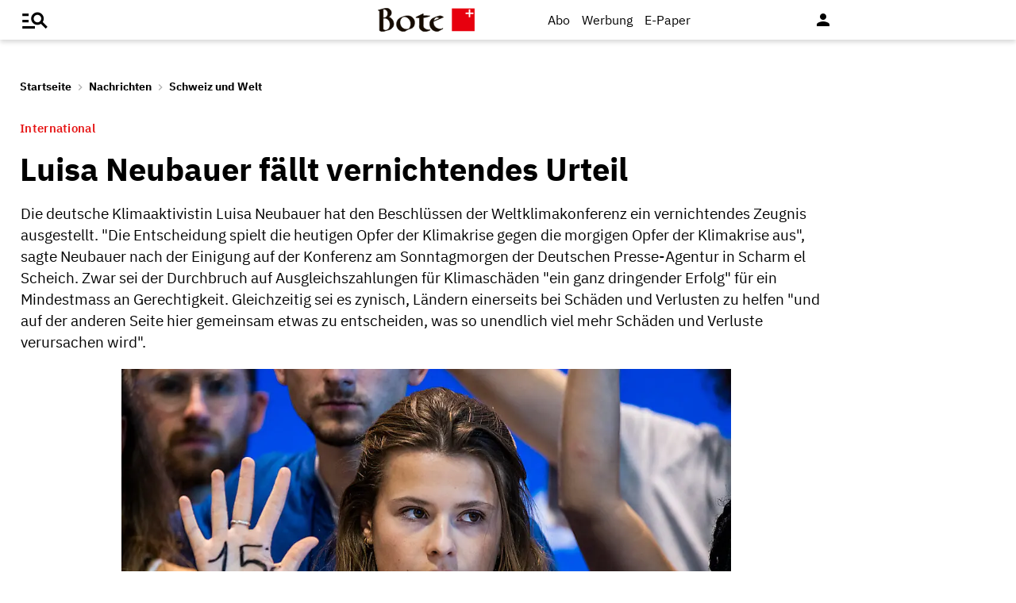

--- FILE ---
content_type: text/javascript; charset=UTF-8
request_url: https://www.bote.ch/_/scripts/fcmsuser/dynamicobjectloader.js?version=1768896025
body_size: 6267
content:
// fcmsLib_Utils wg. dem eigentlichen AttachHandler der Data-Methods
fcmsJs.load('fcmsLib_Core', 'fcmsLib_Utils').onLoad(function () {

    var methodDef = {
        'accessStatus':                          'fcmsUser_Payment',
        'showMeteredPaywallStatus':              'fcmsUser_Payment',
        'dynamicCounter':                        'fcmsUser_Statistic',
        'socialShare':                           'fcmsUser_Social',
        'socialLogin':                           'fcmsUser_Social',
        'social_display':                        'fcmsUser_Social',
        'webapp_calcwidth':                      'fcmsUser_Webapp',
        'webapp_carusel':                        'fcmsUser_Webapp',
        'webapp_clone':                          'fcmsUser_Webapp',
        'webapp_gallery':                        'fcmsUser_Webapp',
        'webapp_datepicker':                     'fcmsUser_Webapp',
        'iscroll':                               'fcmsLib_Utils',
        'toggleMenu':                            'fcmsLib_Utils',
        'charactercounter':                      'fcmsLib_Utils',
        'autogrow':                              'fcmsLib_Utils',
        'datepicker':                            'fcmsLib_Utils',
        'toggleDisplay':                         'fcmsLib_Utils',
        'toggleDisabled':                        'fcmsLib_Utils',
        'fontSizeScaler':                        'fcmsLib_Utils',
        'focusElement':                          'fcmsLib_Utils',
        'google-maps-canvas':                    'fcmsUser_Utils',
        'google-maps-marker':                    'fcmsUser_Utils',
        'scroll':                                'fcmsUser_Utils',
        'toggle':                                'fcmsUser_Utils',
        'toggleDefault':                         'fcmsUser_Utils',
        'browserScrollToggle':                   'fcmsUser_Utils',
        'submitButton':                          'fcmsUser_Utils',
        'backLink':                              'fcmsUser_Utils',
        'rating':                                'fcmsUser_Rating',
        'advert_move':                           'fcmsUser_Advert',
        'foldableList':                          'fcmsLib_Utils',
        'stickyElement':                         'fcmsUser_Utils',
        'more':                                  'fcmsUser_Utils',
        'facetedsearch_search':                  'fcmsUser_FacetedSearch',
        'facetedsearch_suggest':                 'fcmsUser_FacetedSearch',
        'facetedsearch_tab':                     'fcmsUser_FacetedSearch',
        'facetedsearch_more':                    'fcmsUser_FacetedSearch',
        'facetedsearch_hilight':                 'fcmsUser_FacetedSearch',
        'facetedsearch-set_location':            'fcmsUser_FacetedSearch',
        'facetedsearch-remove_location':         'fcmsUser_FacetedSearch',
        'facetedsearch_resultmap':               'fcmsUser_FacetedSearch',
        'facetedsearch_resultmap_with_resultlist': 'fcmsUser_FacetedSearch',
        'facetedsearch-remove_filter':           'fcmsUser_FacetedSearch',
        'facetedsearch-save_searchagent':        'fcmsUser_FacetedSearch',
        'facetedsearch_searchagent':             'fcmsUser_FacetedSearch',
        'topicStatus' :                          'fcmsUser_Customer',
        'topicEditor' :                          'fcmsUser_Customer',
        'topicStatistic' :                       'fcmsUser_Customer',
        'check':                                 'fcmsLib_Utils',
        'selectLocation':                        'fcmsUser_Utils',
        'reloadPage':                            'fcmsUser_Utils',
        'ePaymentSubmit':                        'fcmsUser_EPay',
        'ePaymentProviderToggle':                'fcmsUser_EPay',
        'ePaymentPriceCalc':                     'fcmsUser_EPay',
        'ePaymentGooglePlayPrice':               'fcmsUser_EPay',
        'loginRedirector':                       'fcmsUser_User',
        'switchClass':                           'fcmsLib_Utils',
        'toggleFullScreen':                      'fcmsLib_Utils',
        'municipalitySelectionWithAutocomplete': 'fcmsUser_Orte',
        'display':                               'fcmsLib_Utils',
        'displaybyurlhash':                      'fcmsLib_Utils',
        'forceSiteVersion':                      'fcmsLib_Utils',
        'pinboard_button':                       'fcmsUser_Pinboard',
        'pinboard_unbookmarkAll':                'fcmsUser_Pinboard',
        'article_newcount':                      'fcmsUser_Article',
        'toggle-site-mode':                      'fcmsLib_Utils',
        'textcrop':                              'fcmsLib_Utils',
        'epaper_dayselect':                      'fcmsUser_Epaper',
        'epaper_continueReading':                'fcmsUser_Epaper',
        'epaper_channel':                        'fcmsUser_Epaper',
        'listGlider':                            'fcmsLib_Utils',
        'embed_2click':                          'fcmsUser_Embed',
        'readmore':                              'fcmsLib_Utils',
        'pager':                                 'fcmsUser_Utils',
        'newspaper_title_select':                'fcmsUser_Utils',
        'passcheck':                             'fcmsLib_Utils',
        'labeler':                               'fcmsLib_Utils',
        'recommendationFeedback':                'fcmsUser_Recommendation',
        'suggestStatus':                         'fcmsUser_Customer',
        'redeemVoucherCode':                     'fcmsUser_Customer',
        'print':                                 'fcmsLib_Utils',
        'hrefModifier':                          'fcmsLib_Utils',
        'audiodescription_player':               'fcmsUser_AudioDescription',
        'audiodescription_urlloader':            'fcmsUser_AudioDescription',
        'copyToClipboard':                       'fcmsLib_Utils',
        'clearInput':                            'fcmsLib_Utils',
        'passwordtoggle':                        'fcmsLib_Utils',
        'urlHighlighter':                        'fcmsLib_Utils',
        'wcag_navi':                             'fcmsLib_Utils',
        'municipalityDistrictEditor':            'fcmsUser_Municipality'
    };

    fcmsLib_Core_Object.each(methodDef, function (def) {
        fcmsLib_Core_DataMethods.loadModuleForMethod(def.key, def.value);
    });
});
